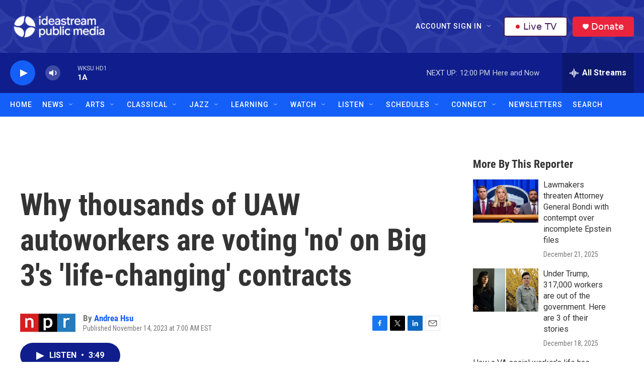

--- FILE ---
content_type: text/html; charset=utf-8
request_url: https://www.google.com/recaptcha/api2/aframe
body_size: 184
content:
<!DOCTYPE HTML><html><head><meta http-equiv="content-type" content="text/html; charset=UTF-8"></head><body><script nonce="m1U4OJ8JfqgQc4TfZDZKiQ">/** Anti-fraud and anti-abuse applications only. See google.com/recaptcha */ try{var clients={'sodar':'https://pagead2.googlesyndication.com/pagead/sodar?'};window.addEventListener("message",function(a){try{if(a.source===window.parent){var b=JSON.parse(a.data);var c=clients[b['id']];if(c){var d=document.createElement('img');d.src=c+b['params']+'&rc='+(localStorage.getItem("rc::a")?sessionStorage.getItem("rc::b"):"");window.document.body.appendChild(d);sessionStorage.setItem("rc::e",parseInt(sessionStorage.getItem("rc::e")||0)+1);localStorage.setItem("rc::h",'1769008438818');}}}catch(b){}});window.parent.postMessage("_grecaptcha_ready", "*");}catch(b){}</script></body></html>

--- FILE ---
content_type: text/css
request_url: https://tags.srv.stackadapt.com/sa.css
body_size: -11
content:
:root {
    --sa-uid: '0-bd201079-2dcb-591b-4e1b-5c2140142ea4';
}